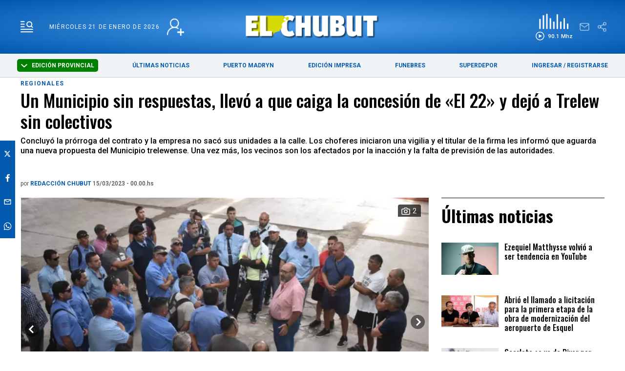

--- FILE ---
content_type: text/html; charset=utf-8
request_url: https://www.google.com/recaptcha/api2/aframe
body_size: 268
content:
<!DOCTYPE HTML><html><head><meta http-equiv="content-type" content="text/html; charset=UTF-8"></head><body><script nonce="6ArL35-Y79iUHFP4Wgz9lA">/** Anti-fraud and anti-abuse applications only. See google.com/recaptcha */ try{var clients={'sodar':'https://pagead2.googlesyndication.com/pagead/sodar?'};window.addEventListener("message",function(a){try{if(a.source===window.parent){var b=JSON.parse(a.data);var c=clients[b['id']];if(c){var d=document.createElement('img');d.src=c+b['params']+'&rc='+(localStorage.getItem("rc::a")?sessionStorage.getItem("rc::b"):"");window.document.body.appendChild(d);sessionStorage.setItem("rc::e",parseInt(sessionStorage.getItem("rc::e")||0)+1);localStorage.setItem("rc::h",'1769000259996');}}}catch(b){}});window.parent.postMessage("_grecaptcha_ready", "*");}catch(b){}</script></body></html>